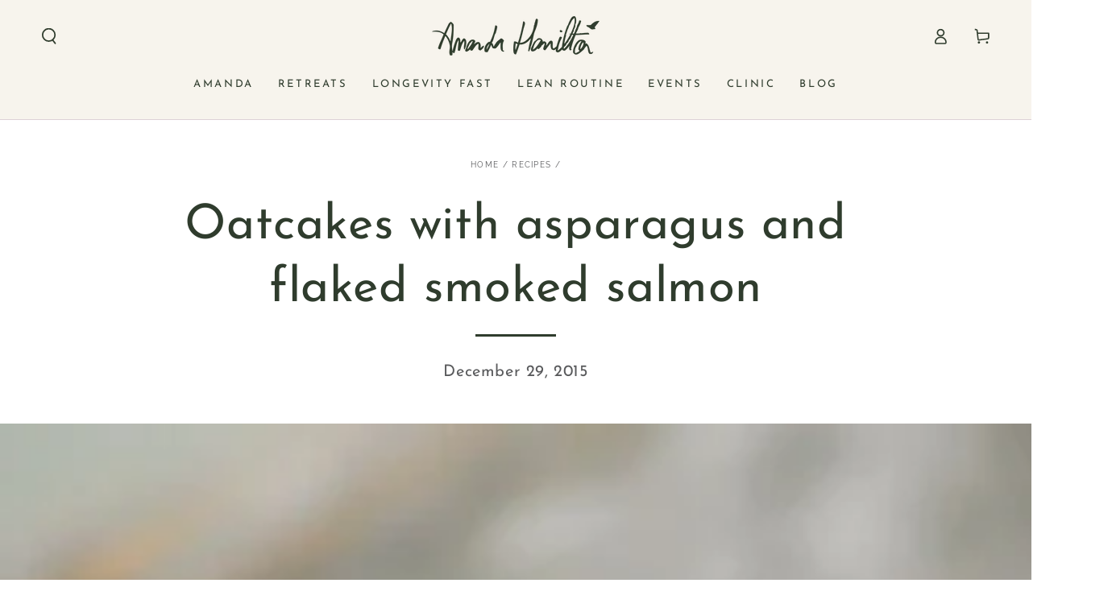

--- FILE ---
content_type: text/javascript; charset=UTF-8
request_url: https://ajax.googleapis.com/ajax/libs/jqueryui/1.11.4/i18n/datepicker-cy-GB.js
body_size: -242
content:
/* Welsh/UK initialisation for the jQuery UI date picker plugin. */
/* Written by William Griffiths. */
(function( factory ) {
	if ( typeof define === "function" && define.amd ) {

		// AMD. Register as an anonymous module.
		define([ "../datepicker" ], factory );
	} else {

		// Browser globals
		factory( jQuery.datepicker );
	}
}(function( datepicker ) {

datepicker.regional['cy-GB'] = {
	closeText: 'Done',
	prevText: 'Prev',
	nextText: 'Next',
	currentText: 'Today',
	monthNames: ['Ionawr','Chwefror','Mawrth','Ebrill','Mai','Mehefin',
	'Gorffennaf','Awst','Medi','Hydref','Tachwedd','Rhagfyr'],
	monthNamesShort: ['Ion', 'Chw', 'Maw', 'Ebr', 'Mai', 'Meh',
	'Gor', 'Aws', 'Med', 'Hyd', 'Tac', 'Rha'],
	dayNames: ['Dydd Sul', 'Dydd Llun', 'Dydd Mawrth', 'Dydd Mercher', 'Dydd Iau', 'Dydd Gwener', 'Dydd Sadwrn'],
	dayNamesShort: ['Sul', 'Llu', 'Maw', 'Mer', 'Iau', 'Gwe', 'Sad'],
	dayNamesMin: ['Su','Ll','Ma','Me','Ia','Gw','Sa'],
	weekHeader: 'Wy',
	dateFormat: 'dd/mm/yy',
	firstDay: 1,
	isRTL: false,
	showMonthAfterYear: false,
	yearSuffix: ''};
datepicker.setDefaults(datepicker.regional['cy-GB']);

return datepicker.regional['cy-GB'];

}));


--- FILE ---
content_type: application/x-javascript
request_url: https://app.sealsubscriptions.com/shopify/public/status/shop/mydetoxshop.myshopify.com.js?1769066653
body_size: -291
content:
var sealsubscriptions_settings_updated='1768986339';